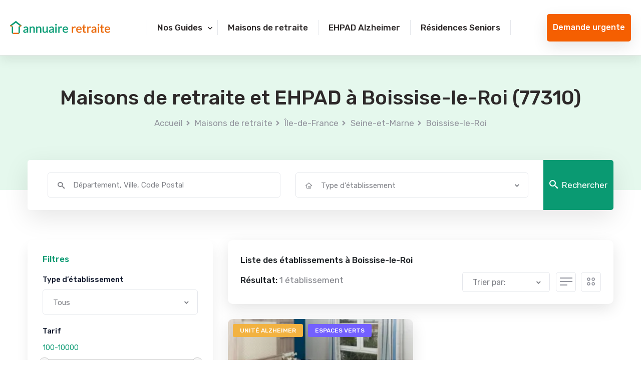

--- FILE ---
content_type: text/html; charset=UTF-8
request_url: https://www.annuaire-retraite.com/maison-retraite/ile-de-france/seine-et-marne-77/boissise-le-roi/
body_size: 10189
content:
<!DOCTYPE html>
<html lang="fr">
<head>
    <meta charset="utf-8">
    <meta http-equiv="X-UA-Compatible" content="IE=edge">
    <meta name="viewport" content="width=device-width, initial-scale=1.0, maximum-scale=1.0, user-scalable=0">
    <meta name="copyright" content="Annuaire-Retraite.com">
    <meta name="theme-color" content="#0a9a72" />

        <title>EHPAD et Maisons de retraite à Boissise-le-Roi (77)</title>
    <meta name="description" content="EHPAD et Maisons de retraite à Boissise-le-Roi (77). Tarifs et places disponibles - mise à jours 2026" />

    <link rel='canonical' href='https://www.annuaire-retraite.com/maison-retraite/ile-de-france/seine-et-marne-77/boissise-le-roi/' />        
          <meta name="robots" content="index,follow"/>
    
    <!-- Fav Icon -->
    <link rel="icon" href="https://www.annuaire-retraite.com/assets/site/img/favicon.png">
 

    <script type='application/ld+json'>{"@context":"http:\/\/schema.org","@type":"BreadcrumbList","itemListElement":[{"@type":"ListItem","position":1,"name":"Accueil","item":{"@id":"https:\/\/www.annuaire-retraite.com\/"}},{"@type":"ListItem","position":2,"name":"Maisons de retraite","item":{"@id":"https:\/\/www.annuaire-retraite.com\/maison-retraite\/"}},{"@type":"ListItem","position":3,"name":"EHPAD et Maisons de retraite \u00cele-de-France","item":{"@id":"https:\/\/www.annuaire-retraite.com\/maison-retraite\/ile-de-france\/"}},{"@type":"ListItem","position":4,"name":"EHPAD et Maisons de retraite Seine-et-Marne","item":{"@id":"https:\/\/www.annuaire-retraite.com\/maison-retraite\/ile-de-france\/seine-et-marne-77\/"}},{"@type":"ListItem","position":5,"name":"EHPAD et Maisons de retraite \u00e0 Boissise-le-Roi","item":{"@id":"https:\/\/www.annuaire-retraite.com\/maison-retraite\/ile-de-france\/seine-et-marne-77\/boissise-le-roi\/"}}]}</script><script type='application/ld+json'>{"@context":"https:\/\/schema.org","@type":"WebSite","url":"https:\/\/www.annuaire-retraite.com","@id":"https:\/\/www.annuaire-retraite.com\/#website","inLanguage":"FR","publisher":{"@id":"https:\/\/www.annuaire-retraite.com\/#organization"},"name":"Annuaire Retraite - L'annuaire complet des maisons de retraite et EHPAD","image":"https:\/\/www.annuaire-retraite.com\/assets\/site\/img\/annuaire-retraite-mini-site.png","headline":"Annuaire Retraite - L'annuaire complet des maisons de retraite et EHPAD","keywords":"EHPAD,Maison de retraite,Aide \u00e0 domicile,R\u00e9sidence seniors"}</script><script type='application/ld+json'>{"@context":"https:\/\/schema.org","@type":"Organization","url":"https:\/\/www.annuaire-retraite.com\/","@id":"https:\/\/www.annuaire-retraite.com\/#organization","name":"Annuaire Retraite","legalName":"OKTOCLIC \/ Annuaire-Retraite.com","description":"Annuaire Retraite - L'annuaire complet des maisons de retraite et EHPAD","logo":{"@type":"ImageObject","url":"https:\/\/www.annuaire-retraite.com\/assets\/site\/img\/logo.svg"},"address":{"@type":"PostalAddress","addressLocality":"Paris","postalCode":"75008","streetAddress":"38 Rue des Mathurins","addressCountry":"France"},"telephone":"+33 1 82 88 22 18"}</script><script type='application/ld+json'>{"@context":"https:\/\/schema.org","@type":"CollectionPage","name":"Maison de retraite et EHPAD Boissise-le-Roi","description":"Liste des EHPAD et maisons de retraite \u00e0 Boissise-le-Roi","url":null,"publisher":{"@id":"https:\/\/www.annuaire-retraite.com\/#organization"},"mainEntity":{"@type":"ItemList","numberOfItems":"1","itemListElement":[{"@type":"ListItem","position":1,"url":"https:\/\/www.annuaire-retraite.com\/maison-retraite\/ile-de-france\/seine-et-marne-77\/boissise-le-roi\/le-village\/","item":{"@type":"MedicalBusiness","name":"Le Village","image":"https:\/\/www.annuaire-retraite.com\/media\/aW1hZ2UvdXBsb2FkL2ZfYXV0byxxX2F1dG86Z29vZCxjX3RodW1iLGhfMjEyLHdfMjY3L3Jlc2lkZW5jZXNfbmV3LzU5NDE1NTUyNjgxNDAwMzcxNi96M3Q3ZzVnYWdjY2p1YzFyZ2J4eC5qcGc=","url":"https:\/\/www.annuaire-retraite.com\/maison-retraite\/ile-de-france\/seine-et-marne-77\/boissise-le-roi\/le-village\/","priceRange":"\u20ac\u20ac\u20ac","address":{"@type":"PostalAddress","streetAddress":"3 RUE DU DOCTEUR LIMOGE","addressLocality":"Boissise-le-Roi","postalCode":"77310","addressCountry":"FR"},"sameAs":["http:\/\/www.productontology.org\/doc\/Retirement_home","http:\/\/www.productontology.org\/doc\/Nursing_home"],"additionalType":["https:\/\/schema.org\/Geriatric","https:\/\/schema.org\/Nursing"]}}]}}</script><script type='application/ld+json'>{"@context":"https:\/\/schema.org","@type":"WebPage","publisher":{"@id":"https:\/\/www.annuaire-retraite.com\/#organization"},"isPartOf":{"@id":"https:\/\/www.annuaire-retraite.com\/#website"},"about":{"@type":"Thing","name":"Maisons de retraite et EHPAD \u00e0 Boissise-le-Roi"},"keywords":"","url":"https:\/\/www.annuaire-retraite.com\/\/maison-retraite\/ile-de-france\/seine-et-marne-77\/boissise-le-roi\/","name":"Maisons de retraite et EHPAD \u00e0 Boissise-le-Roi","contentLocation":{"@type":"Place","name":"Boissise-le-Roi","geo":{"@type":"GeoCoordinates","latitude":"48.5169","longitude":"2.56637"},"address":{"@type":"PostalAddress","addressLocality":"Boissise-le-Roi","postalCode":"77310","addressRegion":"\u00cele-de-France","addressCountry":"FR"}}}</script><script type='application/ld+json'>{"@type":"Place","@context":"http:\/\/schema.org","name":"Boissise-le-Roi","address":{"@type":"PostalAddress","addressLocality":"Boissise-le-Roi","postalCode":"77310","addressRegion":"\u00cele-de-France"},"containsPlace":[{"@type":"MedicalBusiness","name":"Le Village","address":"3 RUE DU DOCTEUR LIMOGE","priceRange":"\u20ac\u20ac\u20ac","image":"https:\/\/www.annuaire-retraite.com\/media\/aW1hZ2UvdXBsb2FkL2ZfYXV0byxxX2F1dG86Z29vZCxjX3RodW1iLGhfMjEyLHdfMjY3L3Jlc2lkZW5jZXNfbmV3LzU5NDE1NTUyNjgxNDAwMzcxNi96M3Q3ZzVnYWdjY2p1YzFyZ2J4eC5qcGc=","additionalType":"http:\/\/www.productontology.org\/doc\/Retirement_home","url":"https:\/\/www.annuaire-retraite.com\/maison-retraite\/ile-de-france\/seine-et-marne-77\/boissise-le-roi\/le-village\/","sameAs":["http:\/\/www.productontology.org\/doc\/Retirement_home","http:\/\/www.productontology.org\/doc\/Nursing_home","https:\/\/schema.org\/Geriatric"]}]}</script>    <!-- Google Fonts -->
    <link rel="preconnect" href="https://fonts.googleapis.com">
    <link rel="preconnect" href="https://fonts.gstatic.com" crossorigin>
    <link rel="preload" href="https://fonts.googleapis.com/css2?family=Rubik:wght@400;500;600;700&display=swap" as="style" onload="this.onload=null;this.rel='stylesheet'"><noscript><link rel="stylesheet" href="https://fonts.googleapis.com/css2?family=Rubik:wght@400;500;600;700&display=swap"></noscript>
    <link rel="preconnect" href="https://cdn.jsdelivr.net">
    <link rel="stylesheet" href="https://cdn.jsdelivr.net/npm/bootstrap@4.0.0/dist/css/bootstrap.min.css" integrity="sha384-Gn5384xqQ1aoWXA+058RXPxPg6fy4IWvTNh0E263XmFcJlSAwiGgFAW/dAiS6JXm" crossorigin="anonymous">

    <!-- Stylesheets -->
 
    <link rel="preload" href="https://www.annuaire-retraite.com/assets/site/theme/css/flaticon.css" as="style" onload="this.onload=null;this.rel='stylesheet'"><noscript><link rel="stylesheet" href="https://www.annuaire-retraite.com/assets/site/theme/css/flaticon.css"></noscript>
    <link href="https://www.annuaire-retraite.com/assets/site/dist/css/main.css" rel="stylesheet">
    
    <script src="https://retraite.herokuapp.com/get_visitor_id/jMSGyOoZ3bDueK6UibHtDcSZGvOGBkNb" async></script>
    <script type="text/javascript">
        var annuaire_url = "https://www.annuaire-retraite.com/";
    </script>

    <!-- Google Tag Manager -->
    <script>(function(w,d,s,l,i){w[l]=w[l]||[];w[l].push({'gtm.start':
    new Date().getTime(),event:'gtm.js'});var f=d.getElementsByTagName(s)[0],
    j=d.createElement(s),dl=l!='dataLayer'?'&l='+l:'';j.async=true;j.src=
    'https://www.googletagmanager.com/gtm.js?id='+i+dl;f.parentNode.insertBefore(j,f);
    })(window,document,'script','dataLayer','GTM-TQNBB6K');</script>
    <!--  End Google Tag Manager -->

  <link href="https://www.annuaire-retraite.com/assets/site/dist/css/results.css" rel="stylesheet">

  <link rel="preload" href="https://www.annuaire-retraite.com/assets/site/theme/css/jquery-ui-slider.css" as="style" onload="this.onload=null;this.rel='stylesheet'"><noscript><link rel="stylesheet" href="https://www.annuaire-retraite.com/assets/site/theme/css/jquery-ui-slider.css"></noscript>

</head>

<body>

    <!-- Google Tag Manager (noscript) --> 
    <noscript><iframe src="https://www.googletagmanager.com/ns.html?id=GTM-TQNBB6K"
    height="0" width="0" style="display:none;visibility:hidden"></iframe></noscript>
    <!-- End Google Tag Manager (noscript) -->

    <!-- main header -->
<header class="main-header">
    <div class="sticky-header">
        <div class="outer-box">
            <div class="main-box">
                <div class="logo-box">
                    <figure class="logo"><a href="/"><img src="https://www.annuaire-retraite.com/assets/site/img/logo.svg" alt="Annuaire-retraite : annuaire des maisons de retraite et ehpad" width="200" height="30"></a></figure>
                </div>
                <div class="menu-area clearfix">
                    <div class="d-flex align-items-center">
                        <div class="btn-box d-xl-none">
                             <span class="theme-btn btn-one" data-toggle="modal" data-target="#contact_pop">Demande <br class="d-sm-none">urgente</span>
                        </div>
                        <!--Mobile Navigation Toggler-->
                        <div class="mobile-nav-toggler">
                            <i class="icon-bar"></i>
                            <i class="icon-bar"></i>
                            <i class="icon-bar"></i>
                        </div>
                    </div>
                    <nav class="main-menu navbar-expand-md navbar-light">
                        <div class="collapse navbar-collapse show clearfix" id="navbarSupportedContent">
                           <div class="menu-primary-menu-container"><ul id="primary-menu" class="navigation clearfix"><li class="menu-item menu-item-type-custom menu-item-object-custom menu-item-has-children dropdown"><a href="#"><span>Nos Guides</span></a>
<ul>
	<li class="menu-item menu-item-type-taxonomy menu-item-object-category"><a href="https://www.annuaire-retraite.com/maisons-de-retraite/"><span>Guide des maisons de retraite</span></a></li>
	<li class="menu-item menu-item-type-taxonomy menu-item-object-category"><a href="https://www.annuaire-retraite.com/ehpad-alzheimer/"><span>Guide des EHPAD Alzheimer</span></a></li>
	<li class="menu-item menu-item-type-taxonomy menu-item-object-category"><a href="https://www.annuaire-retraite.com/residences-seniors/"><span>Guide des résidence seniors</span></a></li>
	<li class="menu-item menu-item-type-taxonomy menu-item-object-category"><a href="https://www.annuaire-retraite.com/droits-et-aides-pour-senior/"><span>Guide des droits et aides</span></a></li>
	<li class="light-link menu-item menu-item-type-taxonomy menu-item-object-category"><a href="https://www.annuaire-retraite.com/choisir-une-maison-de-retraite/"><span>Tout sur les maisons de retraite</span></a></li>
</ul>
</li>
<li class="menu-item menu-item-type-custom menu-item-object-custom"><a href="/maison-retraite/"><span>Maisons de retraite</span></a></li>
<li class="menu-item menu-item-type-post_type menu-item-object-page"><a href="https://www.annuaire-retraite.com/ehpad-unite-alzheimer/"><span>EHPAD Alzheimer</span></a></li>
<li class="menu-item menu-item-type-post_type menu-item-object-page"><a href="https://www.annuaire-retraite.com/residence-senior/"><span>Résidences Seniors</span></a></li>
</ul></div>                        </div>
                    </nav>
                </div>
                <div class="btn-box d-none d-xl-block">
                     <span class="theme-btn btn-one" data-toggle="modal" data-target="#contact_pop">Demande urgente</span>
                </div>
            </div>
        </div>
    </div>
</header>
<!-- main-header end -->    <!-- Mobile Menu  -->
<div class="mobile-menu">
    <div class="menu-backdrop"></div>
    <div class="close-btn"><i class="icon-close"></i></div>
    
    <nav class="menu-box">
        <div class="nav-logo"><a href="/"><img src="https://www.annuaire-retraite.com/assets/site/img/logo.svg" alt="" title=""></a></div>
        <div class="menu-outer"><!--Here Menu Will Come Automatically Via Javascript / Same Menu as in Header--></div>
    
    </nav>
</div><!-- End Mobile Menu -->
    
  <!--Page Title-->
<section class="page-title-two bg-color-1 centred">
    <div class="auto-container">
        <div class="content-box clearfix">
            <h1>Maisons de retraite et EHPAD à Boissise-le-Roi (77310)</h1>
            <ul class="bread-crumb clearfix">
                                                            <li><a href="/">Accueil</a></li>
                                                                                <li><a href="/maison-retraite/">Maisons de retraite</a></li>
                                                                                <li><a href="/maison-retraite/ile-de-france/">Île-de-France</a></li>
                                                                                <li><a href="/maison-retraite/ile-de-france/seine-et-marne-77/">Seine-et-Marne</a></li>
                                                                                <li><a href="/maison-retraite/ile-de-france/seine-et-marne-77/boissise-le-roi/">Boissise-le-Roi</a></li>
                                                </ul>
        </div>
    </div>
</section>
<!--End Page Title-->
  <div class="auto-container search-block-top">
    
<div class="search-field">
    <div class="top-search">
        <form method="post" class="search-form" id="search-form" action="https://www.annuaire-retraite.com//annuaire/search">
            <div class="row clearfix">
                <div class="col-md-6 col-sm-12 column">
                    <div class="form-group">
                        <div class="field-input search">
                            <i class="icon-search"></i>
                            <input id="search_location" data-callback="setFieldSr" data-type="city_dep"  class="search_location" type="search" placeholder="Département, Ville, Code Postal" required="" autocomplete="off">
                        </div>
                        <div id="suggesstion-box" class="autocomplete-suggestions"></div>
                    </div>
                    <input id="geo_slug" type="hidden" name="geo_slug" value="Boissise-le-Roi">
                    <input id="geo_type" type="hidden" name="geo_type" value="Boissise-le-Roi">
                </div>
                <div class="col-md-6 col-sm-12 column">
                    <div class="form-group">
                        <div class="select-box">
                            <i class="icon-home"></i>
                            <select class="wide nice-select icon" name="type_etb">
                                <option data-display="Type d'établissement" value="" selected>Tous</option>
                                                                    <option value="ehpad">EHPAD</option>
                                                                    <option value="uppd">EHPAD Alzheimer</option>
                                                                    <option value="rs">Résidence Senior</option>
                                                            </select>
                        </div>
                    </div>
                </div>
            </div>
            <div class="search-btn">
                <button type="submit"><i class="icon-search"></i>Rechercher</button>
            </div>
        </form>
    </div>
</div>  </div>
  <main id="main">  
    <section class="page-section">
    <div class="auto-container">
        <div class="row flex-row-reverse clearfix">
            <div class="col-12 col-lg-8 content-side">
                <div class="">
                    <div class="item-shorting d-flex flex-wrap">
    <h2 class="col-12">Liste des établissements à Boissise-le-Roi</h2>
    <div class="d-flex flex-wrap justify-content-between col-12">
        <div class="left-column">
            
                <p class="h2 result-title">
                    Résultat:                                        <span>1 établissement</span>
                </p>
                    </div>
        <div class="right-column d-flex">
            <div class="short-box d-flex align-items-center">

                <div class="btn-box  d-lg-none" style="margin-right: 10px;">
                    <a href="#filter" class="icone-filter" data-toggle="modal" data-target="#filter"><i class="icon-filter"></i></a>
                </div>
            
                                    <div class="select-box">
                        <select id="order_result" class="wide">
                                                            <option value=""  >Trier par:</option>
                                                            <option value="price_asc"  >Prix croissant</option>
                                                            <option value="price_desc"  >Prix décroissant</option>
                                                            <option value="name_asc"  >Nom croissant</option>
                                                            <option value="name_desc"  >Nom décroissant</option>
                                                    </select>
                    </div>
                            </div>
            <div class="short-menu d-none d-md-flex align-items-center">
                <button class="list-view "><i class="icon-list"></i></button>
                <button class="grid-view "><i class="icon-grid"></i></button>
            </div>
        </div>
    </div>
</div>                    <div class="wrapper grid" data-list="col-12" data-grid= "col-lg-6 col-md-6 col-sm-12" data-list-b="deals-block-one" data-grid-b= "feature-block-one" >
                                                    <ul class="row clearfix align-items-stretch">
                                                                <li class="item col-lg-6 col-md-6 col-sm-12">
                                    <div class="feature-block-one">
    <div class="inner-box" data-link="/maison-retraite/ile-de-france/seine-et-marne-77/boissise-le-roi/le-village/">
        <div class="image-box">
            <figure class="image"><img alt="Résidence : Le Village" class="lazyload"
                data-src="https://www.annuaire-retraite.com/media/aW1hZ2UvdXBsb2FkL2ZfYXV0byxxX2F1dG86Z29vZCxjX3RodW1iLGhfMjEyLHdfMjY3L3Jlc2lkZW5jZXNfbmV3LzU5NDE1NTUyNjgxNDAwMzcxNi96M3Q3ZzVnYWdjY2p1YzFyZ2J4eC5qcGc=/image_residence.webp"/></figure>
            <div class="d-flex img-tags">
                                    <span class="img-tag alzheimer">Unité Alzheimer</span>
                
                                    <span class="img-tag green_spaces">Espaces verts</span>
                            </div>   
        </div>
        <div class="lower-content">
            <div class="title-text">
                <a href="/maison-retraite/ile-de-france/seine-et-marne-77/boissise-le-roi/le-village/">
                    <h3>
                        <span>EHPAD</span>
                        Le Village  
                    </h3>
                    <p class="adresse">
                        <i class="icon-map-marker"></i> 
                        Boissise-le-Roi - 77310                    </p>
                </a>
            </div>
            <div class="price-box clearfix">
                                    <div class="price-info pull-left">
                        <p class="label-price">A partir de</p>
                        <p class="price">3233€ <span>/ Mois</span></p>
                    </div>
                                <ul class="other-option pull-right clearfix">
                    <li>
                        <span class="share-btn"><i class="icon-share"></i></span>
                        
 <ul 	class="social-links clearfix sharer" 
  		data-title="Annuaire+retraite+%7C+EHPAD+et+Maisons+de+retraite+%C3%A0+Boissise-le-Roi+%2877%29"
        data-summary="EHPAD+et+Maisons+de+retraite+%C3%A0+Boissise-le-Roi+%2877%29.+Tarifs+et+places+disponibles+-+mise+%C3%A0+jours+2026"
        data-url="https%3A%2F%2Fwww.annuaire-retraite.com%2Fmaison-retraite%2File-de-france%2Fseine-et-marne-77%2Fboissise-le-roi%2F">
    <li>
        <div type="button" name="button" class="facebook js-share pointer" data-type="facebook"> 
            <i class="icon-facebook"></i>
        </div> 
    </li>
    <li>
        <div type="button" name="button" class="whatsapp js-share pointer" data-type="whatsapp"> 
            <i class="icon-whatsapp"></i>
        </div> 
    </li>
    <li>
        <div type="button" name="button" class="instagram js-share pointer" data-type="instagram"> 
            <i class="icon-instagram"></i>
        </div> 
    </li>
</ul>                    </li>
                </ul>
            </div>

            <p class="description">Situé dans la ville paisible de Boissise le Roi en région Île de France Le...            </p>
            <ul class="more-details clearfix">
                <li><i class="icon-home"></i>EHPAD</li>
                <li><i class="icon-bed"></i>88 lits</li>
                                    <li><i class='icon-star'></i>4/5</li>
                            </ul>
            <div class="actions d-flex flex-wrap align-items-center justify-content-center justify-content-md-between">
                <button class="theme-btn btn-one openpop_btn" role="button" data-id="0015800000lFo3uAAC">Recevoir des infos</button>
                <div class="d-flex justify-content-center see-detail"><a href="/maison-retraite/ile-de-france/seine-et-marne-77/boissise-le-roi/le-village/" class="">En savoir plus</a></div>
            </div>


            <div hidden data-info="0015800000lFo3uAAC">
                <span data-details="budget">3000</span>
                <span data-details="nursing_home_type">EHPAD;EHPAD UPPD</span>
                <span data-details="zip_code1">77310</span>
                <span data-details="city1_name">Boissise-le-Roi</span>
                <span data-details="city1_latitude">48.523802800109</span>
                <span data-details="city1_longitude">2.5709123760706</span>
                <span data-details="locality_slug">boissise-le-roi-77</span>
                <span data-details="title">Le Village</span>
            </div>
        </div>
    </div>
</div>                                </li>
                                                            </ul>
                                            </div>
                    <div class="pagination-wrapper">
                                            </div>
                </div>
            </div>
            <div class="col-12 col-lg-4 sidebar-side">
                <div class="default-sidebar results-sidebar">
            <div class="filter-widget sidebar-widget d-none d-lg-block">
            <div class="widget-title">
                <p>Filtres</p>
            </div>
            <div class="widget-content">
                <form method="get" class="filter-form" action="https://www.annuaire-retraite.com/maison-retraite/ile-de-france/seine-et-marne-77/boissise-le-roi/">
            <div class="form-group">
            <label>Type d’établissement</label>
            <div class="select-box">
                <select class="wide nice-select" name="type">
                                        <option value=""  >Tous</option>
                                       <option value="ehpad"  >EHPAD</option>
                                       <option value="uppd"  >EHPAD Alzheimer</option>
                                       <option value="rs"  >Résidence Senior</option>
                                   </select>
            </div>
        </div>
        <div class="price-filter">
        <label>Tarif</label>
        <div class="range-slider clearfix">
            <div class="clearfix">
                <div class="input">
                    <input type="text" class="account-amount" name="price" readonly="">
                </div>
            </div>
            <div class="price-range-slider"></div>
        </div>
    </div>

    <div class="filter-btn">
        <button type="submit" class="theme-btn btn-one"><i class="icon-filter"></i>&nbsp;Filtrer</button>
    </div>
</form>            </div>
        </div>
            <div class="category-widget sidebar-widget">
        <div class="widget-title">
            <h2 class="c-head h5">Maisons de retraite et EHPAD en  Seine-et-Marne</h2>
        </div>
        <ul class="category-list">
                           <li><a href="/maison-retraite/ile-de-france/seine-et-marne-77/meaux/">Maisons de retraite et EHPAD <br> <b>Meaux</b> <span>(7)</span></a></li>
                           <li><a href="/maison-retraite/ile-de-france/seine-et-marne-77/chelles/">Maisons de retraite et EHPAD <br> <b>Chelles</b> <span>(6)</span></a></li>
                           <li><a href="/maison-retraite/ile-de-france/seine-et-marne-77/moret-sur-loing/">Maisons de retraite et EHPAD <br> <b>Moret-sur-Loing</b> <span>(4)</span></a></li>
                           <li><a href="/maison-retraite/ile-de-france/seine-et-marne-77/saint-pierre-les-nemours/">Maisons de retraite et EHPAD <br> <b>Saint-Pierre-lès-Nemours</b> <span>(4)</span></a></li>
                           <li><a href="/maison-retraite/ile-de-france/seine-et-marne-77/melun/">Maisons de retraite et EHPAD <br> <b>Melun</b> <span>(4)</span></a></li>
                           <li><a href="/maison-retraite/ile-de-france/seine-et-marne-77/combs-la-ville/">Maisons de retraite et EHPAD <br> <b>Combs-la-Ville</b> <span>(3)</span></a></li>
                           <li><a href="/maison-retraite/ile-de-france/seine-et-marne-77/bussy-saint-georges/">Maisons de retraite et EHPAD <br> <b>Bussy-Saint-Georges</b> <span>(3)</span></a></li>
                           <li><a href="/maison-retraite/ile-de-france/seine-et-marne-77/chateau-landon/">Maisons de retraite et EHPAD <br> <b>Château-Landon</b> <span>(3)</span></a></li>
                           <li><a href="/maison-retraite/ile-de-france/seine-et-marne-77/provins/">Maisons de retraite et EHPAD <br> <b>Provins</b> <span>(3)</span></a></li>
                           <li><a href="/maison-retraite/ile-de-france/seine-et-marne-77/torcy/">Maisons de retraite et EHPAD <br> <b>Torcy</b> <span>(3)</span></a></li>
                           <li><a href="/maison-retraite/ile-de-france/seine-et-marne-77/pontault-combault/">Maisons de retraite et EHPAD <br> <b>Pontault-Combault</b> <span>(3)</span></a></li>
                           <li><a href="/maison-retraite/ile-de-france/seine-et-marne-77/montereau-fault-yonne/">Maisons de retraite et EHPAD <br> <b>Montereau-Fault-Yonne</b> <span>(3)</span></a></li>
                           <li><a href="/maison-retraite/ile-de-france/seine-et-marne-77/mormant/">Maisons de retraite et EHPAD <br> <b>Mormant</b> <span>(2)</span></a></li>
                           <li><a href="/maison-retraite/ile-de-france/seine-et-marne-77/nemours/">Maisons de retraite et EHPAD <br> <b>Nemours</b> <span>(2)</span></a></li>
                           <li><a href="/maison-retraite/ile-de-france/seine-et-marne-77/vaux-sur-lunain/">Maisons de retraite et EHPAD <br> <b>Vaux-sur-Lunain</b> <span>(2)</span></a></li>
                           <li><a href="/maison-retraite/ile-de-france/seine-et-marne-77/fontainebleau/">Maisons de retraite et EHPAD <br> <b>Fontainebleau</b> <span>(2)</span></a></li>
                           <li><a href="/maison-retraite/ile-de-france/seine-et-marne-77/tournan-en-brie/">Maisons de retraite et EHPAD <br> <b>Tournan-en-Brie</b> <span>(2)</span></a></li>
                           <li><a href="/maison-retraite/ile-de-france/seine-et-marne-77/couilly-pont-aux-dames/">Maisons de retraite et EHPAD <br> <b>Couilly-Pont-aux-Dames</b> <span>(2)</span></a></li>
                           <li><a href="/maison-retraite/ile-de-france/seine-et-marne-77/boissise-la-bertrand/">Maisons de retraite et EHPAD <br> <b>Boissise-la-Bertrand</b> <span>(2)</span></a></li>
                           <li><a href="/maison-retraite/ile-de-france/seine-et-marne-77/coulommiers/">Maisons de retraite et EHPAD <br> <b>Coulommiers</b> <span>(2)</span></a></li>
                    </ul>
    </div>
    

    </div>            </div>
        </div>
          
            	              
              <div class="content-widget section-contenu" style="margin-top: 30px;">
                  <h2>Trouver une maison de retraite ou un Ehpad &agrave; Boissise-le-Roi : guide complet</h2>
<p>Trouver une maison de retraite pour un proche peut &ecirc;tre une t&acirc;che difficile et stressante. C'est pourquoi il est essentiel de bien se renseigner sur les diff&eacute;rentes options disponibles. D&eacute;couvrez pourquoi choisir une maison de retraite ou un EHPAD &agrave; Boissise-le-Roi peut &ecirc;tre une solution adapt&eacute;e pour votre proche &acirc;g&eacute;.</p>
<h2>D&eacute;couvrez les lieux int&eacute;ressants pour seniors &agrave; Boissise-le-Roi</h2>
<p>Les principales commodit&eacute;s pertinentes pour les familles de personnes &acirc;g&eacute;es &agrave; Boissise-le-Roi incluent des parcs, des espaces de loisirs et des centres culturels. Ces lieux offrent des activit&eacute;s vari&eacute;es et favorisent le bien-&ecirc;tre des seniors.</p>
<h2>Pr&eacute;parer l&rsquo;entr&eacute;e en maison de retraite &agrave; Boissise-le-Roi</h2>
<p>Pour bien pr&eacute;parer l'entr&eacute;e en maison de retraite d'une personne &acirc;g&eacute;e &agrave; Boissise-le-Roi, il est essentiel de visiter les &eacute;tablissements, de v&eacute;rifier les infrastructures, de s'informer sur les d&eacute;marches administratives et de communiquer ouvertement avec le futur r&eacute;sident. Cette pr&eacute;paration permet d'assurer une transition en douceur et de garantir le bien-&ecirc;tre du senior.</p>
<h2>Fonctionnement des Ehpad &agrave; Boissise-le-Roi</h2>
<p>Les Ehpad &agrave; Boissise-le-Roi offrent un accompagnement personnalis&eacute; aux r&eacute;sidents, avec des services m&eacute;dicaux et param&eacute;dicaux adapt&eacute;s &agrave; leurs besoins. Des activit&eacute;s vari&eacute;es sont propos&eacute;es pour stimuler les pensionnaires et favoriser leur bien-&ecirc;tre. Les r&eacute;sidents peuvent &eacute;galement b&eacute;n&eacute;ficier de services compl&eacute;mentaires tels que la restauration et l'entretien des espaces communs.</p>
<p>Parmi les EHPAD les mieux not&eacute;s &agrave; Boissise-le-Roi, vous trouverez l'EHPAD le Village.</p>
<p>N'h&eacute;sitez pas &agrave; consulter notre annuaire pour trouver la liste des EHPAD &agrave; Bourges ou des EHPAD &agrave; Montereau.</p>
<h2>Tarifs pratiqu&eacute;s en maison de retraite &agrave; Boissise-le-Roi</h2>
<p>Le co&ucirc;t moyen d'une chambre en maison de retraite &agrave; Boissise-le-Roi varie en fonction des prestations propos&eacute;es. Il inclut le tarif d&eacute;pendance, le tarif h&eacute;bergement et le forfait soins. Le niveau de d&eacute;pendance du r&eacute;sident, &eacute;valu&eacute; par le GIR, peut &eacute;galement influencer le tarif.</p>
<h2>Aides financi&egrave;res disponibles pour les maisons de retraite &agrave; Boissise-le-Roi</h2>
<p>Les personnes &acirc;g&eacute;es souhaitant entrer en maison de retraite &agrave; Boissise-le-Roi peuvent b&eacute;n&eacute;ficier de diff&eacute;rentes aides financi&egrave;res telles que l'APA, l'ASH, l'aide sociale, l'APL, l'ALS, ou le PCH en cas de handicap. Ces aides permettent de faciliter l'acc&egrave;s aux &eacute;tablissements et de soulager les familles sur le plan financier.</p>      
              </div> 
                        </div>
</section>


<div class="modal fade" id="filter" tabindex="-1" aria-labelledby="Filtres" aria-hidden="true">
  <div class="modal-dialog">
    <div class="modal-content">
      <div class="modal-header">
        <p class="modal-title c-head h5">Filtres</p>
        <button type="button" class="close" data-dismiss="modal" aria-label="Close">
            <span aria-hidden="true">×</span>
        </button>
      </div>
      <div class="modal-body">
        <form method="get" class="filter-form" action="https://www.annuaire-retraite.com/maison-retraite/ile-de-france/seine-et-marne-77/boissise-le-roi/">
            <div class="form-group">
            <label>Type d’établissement</label>
            <div class="select-box">
                <select class="wide nice-select" name="type">
                                        <option value=""  >Tous</option>
                                       <option value="ehpad"  >EHPAD</option>
                                       <option value="uppd"  >EHPAD Alzheimer</option>
                                       <option value="rs"  >Résidence Senior</option>
                                   </select>
            </div>
        </div>
        <div class="price-filter">
        <label>Tarif</label>
        <div class="range-slider clearfix">
            <div class="clearfix">
                <div class="input">
                    <input type="text" class="account-amount" name="price" readonly="">
                </div>
            </div>
            <div class="price-range-slider"></div>
        </div>
    </div>

    <div class="filter-btn">
        <button type="submit" class="theme-btn btn-one"><i class="icon-filter"></i>&nbsp;Filtrer</button>
    </div>
</form>      </div>
    </div>
  </div>
</div>    
  </main><!-- End #main -->
    <!--Scroll to top-->
    <button class="scroll-top scroll-to-target" data-target="html">
      <span class="icon-arrow_up"></span>
    </button>
    <!-- main-footer -->
<footer class="main-footer">
    <div class="footer-top bg-color-2">
        <div class="auto-container">
            <div class="row clearfix">
                                <div class="col-lg-3 col-md-6 col-sm-12 footer-column">
                    <div class="footer-widget about-widget">
<div class="wp-block-group widget-title is-layout-constrained"><div class="wp-block-group__inner-container">
<p class="widget-title">Qui sommes nous ?</p>
</div></div>
</div><div class="footer-widget about-widget">
<div class="wp-block-group is-layout-flow"><div class="wp-block-group__inner-container">
<p><strong>Annuaire Retraite</strong>&nbsp;est un site spécialisé dans la recherche de maison de retraite. Notre site sera                    vous aider dans la recherche de structures adaptées à vos besoins et vos attentes.</p>
</div></div>
</div>                </div>
                                <div class="col-lg-3 col-md-6 col-sm-12 footer-column">
                    <div class="footer-widget links-widget">
<div class="wp-block-group widget-title is-layout-constrained"><div class="wp-block-group__inner-container">
<p class="widget-title">EHPAD par région</p>
</div></div>
</div><div class="footer-widget links-widget">
<ul class="links-list">
<li><a href="https://www.annuaire-retraite.com/maison-retraite/hauts-de-france/" data-type="URL" data-id="https://www.annuaire-retraite.com/maison-retraite/hauts-de-france/">EHPAD Hauts de France</a></li>



<li><a href="https://www.annuaire-retraite.com/maison-retraite/grand-est/" data-type="URL" data-id="https://www.annuaire-retraite.com/maison-retraite/grand-est/" target="_blank" rel="noreferrer noopener">EHPAD Grand Est</a></li>



<li><a href="https://www.annuaire-retraite.com/maison-retraite/ile-de-france/" data-type="URL" data-id="https://www.annuaire-retraite.com/maison-retraite/ile-de-france/" target="_blank" rel="noreferrer noopener">EHPAD Île de France</a></li>



<li><a href="https://www.annuaire-retraite.com/maison-retraite/normandie/" data-type="URL" data-id="https://www.annuaire-retraite.com/maison-retraite/normandie/" target="_blank" rel="noreferrer noopener">EHPAD Normandie</a></li>



<li><a href="https://www.annuaire-retraite.com/maison-retraite/centre-val-de-loire/" data-type="URL" data-id="https://www.annuaire-retraite.com/maison-retraite/centre-val-de-loire/" target="_blank" rel="noreferrer noopener">EHPAD Centre val de loire</a></li>



<li><a href="https://www.annuaire-retraite.com/maison-retraite/bourgogne-franche-comte/" data-type="URL" data-id="https://www.annuaire-retraite.com/maison-retraite/bourgogne-franche-comte/" target="_blank" rel="noreferrer noopener">EHPAD Bourgogne-Franche-Comté</a></li>



<li><a href="https://www.annuaire-retraite.com/maison-retraite/pays-de-la-loire/" data-type="URL" data-id="https://www.annuaire-retraite.com/maison-retraite/pays-de-la-loire/" target="_blank" rel="noreferrer noopener">EHPAD Pays de la Loire</a></li>



<li><a href="https://www.annuaire-retraite.com/maison-retraite/bretagne/" data-type="URL" data-id="https://www.annuaire-retraite.com/maison-retraite/bretagne/" target="_blank" rel="noreferrer noopener">EHPAD Bretagne</a></li>



<li><a href="https://www.annuaire-retraite.com/maison-retraite/auvergne-rhone-alpes/" data-type="URL" data-id="https://www.annuaire-retraite.com/maison-retraite/auvergne-rhone-alpes/" target="_blank" rel="noreferrer noopener">EHPAD Auvergne-Rhône-Alpes</a></li>



<li><a href="https://www.annuaire-retraite.com/maison-retraite/nouvelle-aquitaine/" data-type="URL" data-id="https://www.annuaire-retraite.com/maison-retraite/nouvelle-aquitaine/" target="_blank" rel="noreferrer noopener">EHPAD Nouvelle-Aquitaine</a></li>



<li><a href="https://www.annuaire-retraite.com/maison-retraite/provence-alpes-cote-dazur/" data-type="URL" data-id="https://www.annuaire-retraite.com/maison-retraite/provence-alpes-cote-dazur/" target="_blank" rel="noreferrer noopener">EHPAD Provence-Alpes-Côte d'Azur</a></li>



<li><a href="https://www.annuaire-retraite.com/maison-retraite/occitanie/" data-type="URL" data-id="https://www.annuaire-retraite.com/maison-retraite/occitanie/" target="_blank" rel="noreferrer noopener">EHPAD Occitanie</a></li>
</ul>
</div>                </div>
                                <div class="col-lg-3 col-md-6 col-sm-12 footer-column">
                    <div class="footer-widget post-widget">
<div class="wp-block-group widget-title is-layout-constrained"><div class="wp-block-group__inner-container">
<p class="widget-title">Nos derniers articles</p>
</div></div>
</div><div class="footer-widget post-widget"><ul class="wp-block-latest-posts__list wp-block-latest-posts"><li><div class="wp-block-latest-posts__featured-image alignleft"><img width="300" height="200" src="https://www.annuaire-retraite.com/wp-content/uploads/2026/01/a49a1567-adobestock_84442477_resultat-300x200.jpg" class="attachment-medium size-medium wp-post-image wp-stateless-item" alt="Soins palliatifs à domicile ou en EHPAD : comment choisir ?" decoding="async" loading="lazy" style="" srcset="https://www.annuaire-retraite.com/wp-content/uploads/2026/01/a49a1567-adobestock_84442477_resultat-300x200.jpg 300w, https://www.annuaire-retraite.com/wp-content/uploads/2026/01/a49a1567-adobestock_84442477_resultat-1024x683.jpg 1024w, https://www.annuaire-retraite.com/wp-content/uploads/2026/01/a49a1567-adobestock_84442477_resultat-768x512.jpg 768w, https://www.annuaire-retraite.com/wp-content/uploads/2026/01/a49a1567-adobestock_84442477_resultat-1536x1024.jpg 1536w, https://www.annuaire-retraite.com/wp-content/uploads/2026/01/a49a1567-adobestock_84442477_resultat.jpg 1800w" sizes="(max-width: 300px) 100vw, 300px" data-image-size="medium" data-stateless-media-bucket="annuaire-retraite-assets-ar23" data-stateless-media-name="wp-content/uploads/2026/01/a49a1567-adobestock_84442477_resultat.jpg" /></div><a class="wp-block-latest-posts__post-title" href="https://www.annuaire-retraite.com/ehpad-alzheimer/soins-palliatifs-a-domicile-ou-en-ehpad-comment-choisir/">Soins palliatifs à domicile ou en EHPAD : comment choisir ?</a></li>
<li><div class="wp-block-latest-posts__featured-image alignleft"><img width="300" height="200" src="https://www.annuaire-retraite.com/wp-content/uploads/2026/01/5e3b7708-adobestock_366213311_resultat-300x200.jpg" class="attachment-medium size-medium wp-post-image wp-stateless-item" alt="EHPAD : 3 questions à poser avant de signer le contrat d’hébergement" decoding="async" loading="lazy" style="" srcset="https://www.annuaire-retraite.com/wp-content/uploads/2026/01/5e3b7708-adobestock_366213311_resultat-300x200.jpg 300w, https://www.annuaire-retraite.com/wp-content/uploads/2026/01/5e3b7708-adobestock_366213311_resultat-1024x683.jpg 1024w, https://www.annuaire-retraite.com/wp-content/uploads/2026/01/5e3b7708-adobestock_366213311_resultat-768x512.jpg 768w, https://www.annuaire-retraite.com/wp-content/uploads/2026/01/5e3b7708-adobestock_366213311_resultat-1536x1024.jpg 1536w, https://www.annuaire-retraite.com/wp-content/uploads/2026/01/5e3b7708-adobestock_366213311_resultat.jpg 1800w" sizes="(max-width: 300px) 100vw, 300px" data-image-size="medium" data-stateless-media-bucket="annuaire-retraite-assets-ar23" data-stateless-media-name="wp-content/uploads/2026/01/5e3b7708-adobestock_366213311_resultat.jpg" /></div><a class="wp-block-latest-posts__post-title" href="https://www.annuaire-retraite.com/maisons-de-retraite/ehpad-3-questions-a-poser-avant-de-signer-le-contrat-dhebergement/">EHPAD : 3 questions à poser avant de signer le contrat d’hébergement</a></li>
</ul></div>                </div>
                                <div class="col-lg-3 col-md-6 col-sm-12 footer-column">
                    <div class="footer-widget contact-widget">
<div class="wp-block-group widget-title is-layout-constrained"><div class="wp-block-group__inner-container">
<p class="widget-title">Contactez-nous</p>
</div></div>
</div><div class="footer-widget contact-widget"><ul class="info-list"><li><i class="icon-map-marker"></i>38 Rue des Mathurins
75008 Paris</li><li><i class="icon-microphone"></i><a href="tel:+33182882218">01 82 88 22 18</a></li><li><i class="icon-envelope"></i><a href="mailto:contact@annuaire-retraite.com">contact@annuaire-retraite.com</a></li><li><i class="icon-search"></i><a href="https://www.annuaire-retraite.com/glossaire/">Glossaire</a></li></ul></div>                </div>
                            </div>
        </div>
    </div>
    <div class="footer-bottom">
        <div class="auto-container">
            <div class="inner-box clearfix">
                <div class="copyright pull-left">
                    <p><a href="/">Annuaire retraite</a> &copy; 2023 All Right Reserved</p>
                </div>
                <ul class="footer-nav pull-right clearfix">
                    <li><a href="/mentions-legales/" title="Mentions légales">Mentions légales</a> </li>
                    <li><a href="/politique-de-confidentialite/" title="Politique de confidentialité">Protection des données</a></li> 
                </ul>
            </div>
        </div>
    </div>
</footer>
<!-- main-footer end -->

<div class="modal fade" id="contact_pop" tabindex="-1" aria-labelledby="Contact" aria-hidden="true">
  <div class="modal-dialog">
    <div class="modal-content">
      <div class="modal-header">
        <p class="modal-title c-head h5">
            Demande Urgente
        </p>
        <button type="button" class="close"  data-dismiss="modal" aria-label="Close">
            <span aria-hidden="true">×</span>
        </button>
      </div>
      <div class="modal-body">
         <p style="margin-bottom:10px;font-size:14px;">
            Cette demande sera traitée par nos équipes en priorité afin de vous fournir une liste d'établissements qui correspondent à vos critères et ont des places disponibles actuellement.
        </p>
        <div class="form-inner">
    <form action="/alto/liste-tarifs/ehpad/[loc]?conf_f=Alto2" method="post" class="default-form main-form" id="form-header-pop">
                    <div class="form-group home_type_form">
                <div class="select-box">
                    <i class="icon-home"></i>
                    <select class="wide nice-select icon home_type_form_sel form-control">
                        <option data-display="Type d'établissement" value="" selected>Tous</option>
                                                    <option value="EHPAD">EHPAD</option>
                                                    <option value="EHPAD UPPD">EHPAD Alzheimer</option>
                                                    <option value="Résidence Service Senior">Résidence Senior</option>
                                            </select>
                     <div class="invalid-feedback">
                        Selectionez un type d'ephad.
                    </div>
                </div>
               
            </div>
                            <div class="form-group search_location_form">
                <div class="field-input search">
                    <i class="icon-search"></i>
                    <input id="search_location_pop" class="search_location form-control" type="search" placeholder="Ville de Recherche" autocomplete="off" data-callback="setFieldLoc" data-type="cities" value="">
                    <div class="invalid-feedback">
                        Selectionez une ville.
                    </div>
                </div>
                <div id="suggesstion-box-pop" class="autocomplete-suggestions"></div>
            </div>
           
        <div class="form-group">
            <input type="text" class="form-control" name="contact_last_name" placeholder="Nom">
            <div class="invalid-feedback">
                Entrez un nom valide.
            </div>
        </div>
        <div class="form-group">
            <input type="text" class="form-control" name="contact_tel" placeholder="Téléphone">
            <div class="invalid-feedback">
                 Entrez un téléphone valide.
            </div>
        </div>
        <div class="form-group">
            <input type="email" class="form-control" name="contact_email" placeholder="Email">
            <div class="invalid-feedback">
                Entrez un email valide.
            </div>
        </div>
                    <input name="entry_date" value="Le plus tôt possible"type="hidden" />
                <div class="form-group message-btn">
            <button type="submit" class="theme-btn btn-one btn-block">Envoyer</button>
        </div>
    
        <div class="pop_hidden_fields" hidden>
            <input class="viewed_residence" name="viewed_residence" value="" data-val="" type="hidden" />
            <input class="form_budget" name="budget" value="" data-val="" type="hidden"/>
            <input class="form_nursing_home_type" name="nursing_home_type" value="" data-val="" type="hidden" />
            <input class="form_city1_name" name="city1_name" value="" data-val="" type="hidden" />
            <input class="form_zip_code1" name="zip_code1" value="" data-val="" type="hidden" />
            <input class="form_city1_latitude" name="city1_latitude" value="" data-val="" type="hidden" />
            <input class="form_city1_longitude" name="city1_longitude" value="" data-val="" type="hidden" />
            <input class="form_locality_slug" name="locality_slug" value="" data-val="" type="hidden" /> 
        </div>
    </form>
</div>      </div>
    </div>
  </div>
</div>

<div class="modal fade" id="contact_pop_list" tabindex="-1" aria-labelledby="Contact" aria-hidden="true">
  <div class="modal-dialog">
    <div class="modal-content">
      <div class="modal-header">
        <p class="modal-title c-head h5">
            Recevoir des informations sur la résidence&nbsp;<span id="title-pop-res" class="color1"></span>
        </p>
        <button type="button" class="close" data-dismiss="modal" aria-label="Close">
            <span aria-hidden="true">×</span>
        </button>
      </div>
      <div class="modal-body">
         <p id="text-pop" style="margin-bottom:10px;font-size:14px;">
            Laissez vos coordonnées afin d'être recontacté dans les plus brefs délais
        </p>
        <div class="form-inner">
    <form action="/alto/liste-tarifs/ehpad/[loc]?conf_f=Alto3" method="post" class="default-form main-form" id="form-contact_pop_list">
                   
        <div class="form-group">
            <input type="text" class="form-control" name="contact_last_name" placeholder="Nom">
            <div class="invalid-feedback">
                Entrez un nom valide.
            </div>
        </div>
        <div class="form-group">
            <input type="text" class="form-control" name="contact_tel" placeholder="Téléphone">
            <div class="invalid-feedback">
                 Entrez un téléphone valide.
            </div>
        </div>
        <div class="form-group">
            <input type="email" class="form-control" name="contact_email" placeholder="Email">
            <div class="invalid-feedback">
                Entrez un email valide.
            </div>
        </div>
                <div class="form-group">
            <input class="custom form-check-input info-delai-pop" id="info-delai-pop-contact_pop_list" type="checkbox">
            <label for="info-delai-pop-contact_pop_list">Demande Urgente</label>
            <select class="ignore" name="entry_date" hidden>
                <option value="Le plus tôt possible"></option>
                <option value="Entre 1 et 3 mois" selected></option>
            </select>
        </div>
                <div class="form-group message-btn">
            <button type="submit" class="theme-btn btn-one btn-block">Envoyer</button>
        </div>
    
        <div class="pop_hidden_fields" hidden>
            <input class="viewed_residence" name="viewed_residence" value="" data-val="" type="hidden" />
            <input class="form_budget" name="budget" value="" data-val="" type="hidden"/>
            <input class="form_nursing_home_type" name="nursing_home_type" value="" data-val="" type="hidden" />
            <input class="form_city1_name" name="city1_name" value="" data-val="" type="hidden" />
            <input class="form_zip_code1" name="zip_code1" value="" data-val="" type="hidden" />
            <input class="form_city1_latitude" name="city1_latitude" value="" data-val="" type="hidden" />
            <input class="form_city1_longitude" name="city1_longitude" value="" data-val="" type="hidden" />
            <input class="form_locality_slug" name="locality_slug" value="" data-val="" type="hidden" /> 
        </div>
    </form>
</div>      </div>
    </div>
  </div>
</div>
    <!-- jquery plugins -->
    <script src="https://cdn.jsdelivr.net/npm/jquery@3.7.0/dist/jquery.min.js" defer></script>
    <script src="https://cdn.jsdelivr.net/npm/bootstrap@4.0.0/dist/js/bootstrap.min.js" defer></script>
    <script src="https://www.annuaire-retraite.com/assets/site/theme/js/lazysizes.min.js" defer=""></script>

    <!-- main-js -->
    <script src="https://www.annuaire-retraite.com/assets/site/dist/js/global.js" defer></script>
    <script src="https://www.annuaire-retraite.com/assets/site/dist/js/modules.js" defer></script>
    <script rel="nofollow" src="https://www.annuaire-retraite.com/assets/site/dist/js/nofollow.js" defer></script>
    <script src="https://www.annuaire-retraite.com/assets/site/theme/js/jquery-ui-slider.js" defer></script>
<script src="https://www.annuaire-retraite.com/assets/site/dist/js/results.js" defer></script>
<script>
  window.onload = function() {
      if($('.price-range-slider').length){
          let default_price = [100,10000];
          let params_filters = {
              range: true,
              step: 100,
              min: 0,
              max: 10000,
              values: default_price,
              slide: function( event, ui ) {
              $( "input.account-amount" ).val( ui.values[ 0 ] + "-" + ui.values[ 1 ] );
              }
          };

          $( ".price-range-slider" ).slider(params_filters);
          
          $( "input.account-amount" ).val( $( ".price-range-slider" ).slider( "values", 0 ) + "-" + $( ".price-range-slider" ).slider( "values", 1 ) );   
      }
  };
</script>
</body>
</html>


--- FILE ---
content_type: text/javascript
request_url: https://www.annuaire-retraite.com/assets/site/dist/js/results.js
body_size: 602
content:
(()=>{var e={570:()=>{function setCookie(e,t,a){var s=new Date;s.setTime(s.getTime()+24*a*60*60*1e3);var r="expires="+s.toUTCString();document.cookie=e+"="+t+";"+r+";path=/"}howMany=12,listButton=$("button.list-view"),gridButton=$("button.grid-view"),wrapper=$("div.wrapper"),classGrid=wrapper.data("grid"),classList=wrapper.data("list"),classGridBlock=wrapper.data("grid-b"),classListBlock=wrapper.data("list-b"),listButton.on("click",(function(){setCookie("result_view","list",7),gridButton.removeClass("on"),listButton.addClass("on"),wrapper.removeClass("grid").addClass("list"),wrapper.find(".item").each((function(e){$(this).removeClass(classGrid).addClass(classList),$(this).find("."+classGridBlock).removeClass(classGridBlock).addClass(classListBlock)}))})),gridButton.on("click",(function(){setCookie("result_view","grid",7),listButton.removeClass("on"),gridButton.addClass("on"),wrapper.removeClass("list").addClass("grid"),wrapper.find(".item").each((function(e){$(this).removeClass(classList).addClass(classGrid),$(this).find("."+classListBlock).removeClass(classListBlock).addClass(classGridBlock)}))})),$("#order_result").on("change",(function(e){var t=new URL(window.location.href);t.searchParams.set("order",$(this).val()),window.location.href=t.toString()}))},922:()=>{$(document).ready((function(){$(".js-share").click((function(e){e.preventDefault(),e.stopPropagation(),function share(e){var t=e.parents(".social-links"),a=e.data("type"),s=t.data("url"),r=t.data("title"),i=(t.data("summary"),screen.availWidth/2||screen.width/2),o=screen.availHeight/2||screen.height/2,l={facebook:{url:"http://www.facebook.com/dialog/share?app_id=140586622674265&display=popup&href="+s,name:"Facebook",features:"toolbar=0,status=0,width=580,height=607,top="+(o-310)+",left="+(i-290)},whatsapp:{url:"https://wa.me/?text="+r+": "+s,name:"whatsapp",features:"scrollbars=yes,width=760,height=520,top="+(o-265)+",left="+(i-380)},instagram:{url:"https://www.instagram.com/?url="+s,name:"instagram",features:"scrollbars=yes,width=760,height=520,top="+(o-265)+",left="+(i-380)}},n=l[a].url,c=l[a].name,d=l[a].features;return window.open(n,c,d).focus(),!1}($(this))})),$(".share-btn").click((function(e){e.preventDefault(),e.stopPropagation(),$(this).next(".social-links").toggle()})),$(document).click((function(e){$(e.target).closest(".social-links").length||$(".social-links").hide()}))}))}},t={};function __webpack_require__(a){var s=t[a];if(void 0!==s)return s.exports;var r=t[a]={exports:{}};return e[a](r,r.exports,__webpack_require__),r.exports}__webpack_require__.n=e=>{var t=e&&e.__esModule?()=>e.default:()=>e;return __webpack_require__.d(t,{a:t}),t},__webpack_require__.d=(e,t)=>{for(var a in t)__webpack_require__.o(t,a)&&!__webpack_require__.o(e,a)&&Object.defineProperty(e,a,{enumerable:!0,get:t[a]})},__webpack_require__.o=(e,t)=>Object.prototype.hasOwnProperty.call(e,t),(()=>{"use strict";__webpack_require__(922),__webpack_require__(570)})()})();

--- FILE ---
content_type: text/javascript
request_url: https://www.annuaire-retraite.com/assets/site/dist/js/global.js
body_size: 913
content:
(()=>{function _createForOfIteratorHelper(t,o){var r="undefined"!=typeof Symbol&&t[Symbol.iterator]||t["@@iterator"];if(!r){if(Array.isArray(t)||(r=function _unsupportedIterableToArray(t,o){if(!t)return;if("string"==typeof t)return _arrayLikeToArray(t,o);var r=Object.prototype.toString.call(t).slice(8,-1);"Object"===r&&t.constructor&&(r=t.constructor.name);if("Map"===r||"Set"===r)return Array.from(t);if("Arguments"===r||/^(?:Ui|I)nt(?:8|16|32)(?:Clamped)?Array$/.test(r))return _arrayLikeToArray(t,o)}(t))||o&&t&&"number"==typeof t.length){r&&(t=r);var a=0,i=function F(){};return{s:i,n:function n(){return a>=t.length?{done:!0}:{done:!1,value:t[a++]}},e:function e(t){throw t},f:i}}throw new TypeError("Invalid attempt to iterate non-iterable instance.\nIn order to be iterable, non-array objects must have a [Symbol.iterator]() method.")}var l,c=!0,d=!1;return{s:function s(){r=r.call(t)},n:function n(){var t=r.next();return c=t.done,t},e:function e(t){d=!0,l=t},f:function f(){try{c||null==r.return||r.return()}finally{if(d)throw l}}}}function _arrayLikeToArray(t,o){(null==o||o>t.length)&&(o=t.length);for(var r=0,a=new Array(o);r<o;r++)a[r]=t[r];return a}!function(t){"use strict";function headerStyle(){if(t(".main-header").length){var o=t(window).scrollTop(),r=t(".main-header"),a=t(".scroll-top");o>=110?(r.addClass("fixed-header"),a.addClass("open")):(r.removeClass("fixed-header"),a.removeClass("open"))}}if(headerStyle(),t(".main-header li.dropdown ul").length&&t(".main-header .navigation li.dropdown").append('<div class="dropdown-btn"><span class="icon-arrow_down"></span></div>'),t(".mobile-menu").length){var o=t(".main-header .menu-area .main-menu").html();t(".mobile-menu .menu-box .menu-outer").append(o),t(".mobile-menu li.dropdown .dropdown-btn").on("click",(function(){t(this).toggleClass("open"),t(this).prev("ul").slideToggle(500)})),t(".mobile-menu li.dropdown .dropdown-btn").on("click",(function(){t(this).prev(".megamenu").slideToggle(900)})),t(".mobile-nav-toggler").on("click",(function(){t("body").addClass("mobile-menu-visible")})),t(".mobile-menu .menu-backdrop,.mobile-menu .close-btn").on("click",(function(){t("body").removeClass("mobile-menu-visible")}))}t(".scroll-to-target").length&&t(".scroll-to-target").on("click",(function(){var o=t(this).attr("data-target");t("html, body").animate({scrollTop:t(o).offset().top},1e3)})),t(window).on("scroll",(function(){headerStyle()})),t(".accordion-box").length&&t(".accordion-box").on("click",".acc-btn",(function(){var o=t(this).parents(".accordion-box"),r=t(this).parents(".accordion");t(o).find(".accordion .acc-btn").removeClass("active"),t(this).next(".acc-content").is(":visible")?(r.removeClass("active-block"),t(this).next(".acc-content").slideUp(300)):(t(this).addClass("active"),t(o).children(".accordion").removeClass("active-block"),t(o).find(".accordion").children(".acc-content").slideUp(300),r.addClass("active-block"),t(this).next(".acc-content").slideDown(300))})),t(".openpop_btn").click((function(o){o.preventDefault(),o.stopPropagation();var r=t(this).data("id"),a=t('*[data-info="'+r+'"]').find("[data-details]");t("#contact_pop_list .viewed_residence").val(r);var i,l=_createForOfIteratorHelper(a);try{for(l.s();!(i=l.n()).done;){var c=i.value;"title"==t(c).data("details")?t("#title-pop-res").text(t(c).text()):t("#contact_pop_list .form_"+t(c).data("details")).val(t(c).text())}}catch(t){l.e(t)}finally{l.f()}t("#contact_pop_list").modal()})),t("#contact_pop_list").on("hidden.bs.modal",(function(o){var r,a=_createForOfIteratorHelper(t(this).find(".pop_hidden_fields").find("input"));try{for(a.s();!(r=a.n()).done;){var i=r.value;t(i).val("")}}catch(t){a.e(t)}finally{a.f()}t("#title-pop-res").text("")}))}(window.jQuery)})();

--- FILE ---
content_type: application/javascript
request_url: https://retraite.herokuapp.com/get_visitor_id/jMSGyOoZ3bDueK6UibHtDcSZGvOGBkNb
body_size: 686
content:
var visitor_data ={"visitor_id":"a96b1659-6471-4a76-c201-5c5d7eb31d94","created":null,"cookie":[]};if(typeof dataLayer !== 'undefined'){dataLayer.push({'visitor_id':visitor_data.visitor_id});}function setCookie(cname,cvalue,exdays,domain){var d = new Date();d.setTime(d.getTime() + (exdays*24*60*60*1000));var expires = "expires="+ d.toUTCString();document.cookie = cname + "=" + cvalue + ";" + expires + ";path=/;domain=" + domain + ";";}setCookie('visitor_id','a96b1659-6471-4a76-c201-5c5d7eb31d94',30,'annuaire-retraite.com');